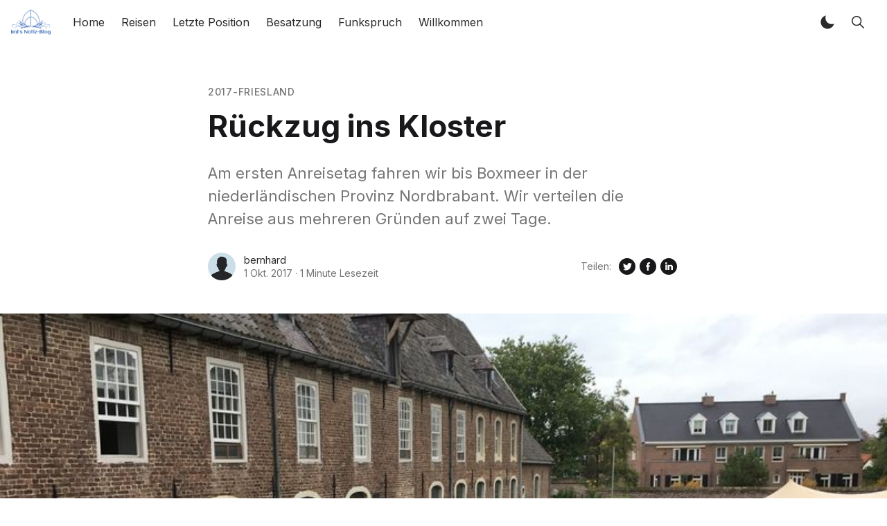

--- FILE ---
content_type: text/html; charset=utf-8
request_url: https://www.imicloud.ch/2017-friesland/ruckzug-ins-kloster/
body_size: 12495
content:
<!DOCTYPE html>
<!--
    Design by:
    ——————————
        GODO FREDO
        ✉ https://godofredo.ninja
        ✎ @GodoFredoNinja
        ✈ Lima - Perú
-->
<html lang="de">
<head>
    <meta charset="utf-8" />
    <meta http-equiv="X-UA-Compatible" content="IE=edge" />

    <title>Rückzug ins Kloster</title>

    <meta name="HandheldFriendly" content="True" />
    <meta name="viewport" content="width=device-width, initial-scale=1">

    <script>
        if (localStorage.theme === 'dark' || (!('theme' in localStorage) && window.matchMedia('(prefers-color-scheme: dark)').matches)) {
            document.querySelector('html').classList.add('dark');
        } else {
            document.querySelector('html').classList.remove('dark');
        }
    </script>

    <link rel="preload" href="https://fonts.googleapis.com/css2?family=Inter:wght@400;500;600;700&family=PT+Serif:ital,wght@0,400;0,700;1,400&display=swap" as="style" onload="this.onload=null;this.rel='stylesheet'"/>
    <noscript><link rel="preconnect" href="https://fonts.gstatic.com"><link href="https://fonts.googleapis.com/css2?family=Inter:wght@400;500;600;700&family=PT+Serif:ital,wght@0,400;0,700;1,400&display=swap" rel="stylesheet"></noscript>

    <link rel="stylesheet" type="text/css" href="/assets/styles/main.css?v=ead9838d0b"/>

    <meta name="description" content="Am ersten Anreisetag fahren wir bis Boxmeer in der niederländischen Provinz Nordbrabant. Wir verteilen die Anreise aus mehreren Gründen auf zwei Tage.">
    <link rel="icon" href="https://www.imicloud.ch/content/images/size/w256h256/2022/05/apple-icon-1.png" type="image/png">
    <link rel="canonical" href="https://www.imicloud.ch/2017-friesland/ruckzug-ins-kloster/">
    <meta name="referrer" content="no-referrer-when-downgrade">
    
    <meta property="og:site_name" content="Imis Notizblog">
    <meta property="og:type" content="article">
    <meta property="og:title" content="Rückzug ins Kloster">
    <meta property="og:description" content="Am ersten Anreisetag fahren wir bis Boxmeer in der niederländischen Provinz Nordbrabant. Wir verteilen die Anreise aus mehreren Gründen auf zwei Tage.">
    <meta property="og:url" content="https://www.imicloud.ch/2017-friesland/ruckzug-ins-kloster/">
    <meta property="og:image" content="https://www.imicloud.ch/content/images/2022/04/kloster-1--1.jpg">
    <meta property="article:published_time" content="2017-09-30T22:00:00.000Z">
    <meta property="article:modified_time" content="2023-11-07T13:21:19.000Z">
    <meta property="article:tag" content="2017-Friesland">
    
    <meta name="twitter:card" content="summary_large_image">
    <meta name="twitter:title" content="Rückzug ins Kloster">
    <meta name="twitter:description" content="Am ersten Anreisetag fahren wir bis Boxmeer in der niederländischen Provinz Nordbrabant. Wir verteilen die Anreise aus mehreren Gründen auf zwei Tage.">
    <meta name="twitter:url" content="https://www.imicloud.ch/2017-friesland/ruckzug-ins-kloster/">
    <meta name="twitter:image" content="https://www.imicloud.ch/content/images/2022/04/kloster-1--1.jpg">
    <meta name="twitter:label1" content="Written by">
    <meta name="twitter:data1" content="bernhard">
    <meta name="twitter:label2" content="Filed under">
    <meta name="twitter:data2" content="2017-Friesland">
    <meta property="og:image:width" content="799">
    <meta property="og:image:height" content="300">
    
    <script type="application/ld+json">
{
    "@context": "https://schema.org",
    "@type": "Article",
    "publisher": {
        "@type": "Organization",
        "name": "Imis Notizblog",
        "url": "https://www.imicloud.ch/",
        "logo": {
            "@type": "ImageObject",
            "url": "https://www.imicloud.ch/content/images/2022/04/logo-imis-notizblog-1.png"
        }
    },
    "author": {
        "@type": "Person",
        "name": "bernhard",
        "url": "https://www.imicloud.ch/author/bernhard/",
        "sameAs": []
    },
    "headline": "Rückzug ins Kloster",
    "url": "https://www.imicloud.ch/2017-friesland/ruckzug-ins-kloster/",
    "datePublished": "2017-09-30T22:00:00.000Z",
    "dateModified": "2023-11-07T13:21:19.000Z",
    "image": {
        "@type": "ImageObject",
        "url": "https://www.imicloud.ch/content/images/2022/04/kloster-1--1.jpg",
        "width": 799,
        "height": 300
    },
    "keywords": "2017-Friesland",
    "description": "Am ersten Anreisetag fahren wir bis Boxmeer in der niederländischen Provinz Nordbrabant. Wir verteilen die Anreise aus mehreren Gründen auf zwei Tage.",
    "mainEntityOfPage": "https://www.imicloud.ch/2017-friesland/ruckzug-ins-kloster/"
}
    </script>

    <meta name="generator" content="Ghost 6.8">
    <link rel="alternate" type="application/rss+xml" title="Imis Notizblog" href="">
    
    <script defer src="https://cdn.jsdelivr.net/ghost/sodo-search@~1.8/umd/sodo-search.min.js" data-key="54d33f7f8b7c85e05b95a98f6e" data-styles="https://cdn.jsdelivr.net/ghost/sodo-search@~1.8/umd/main.css" data-sodo-search="https://www.imicloud.ch/" data-locale="de" crossorigin="anonymous"></script>
    
    <link href="https://www.imicloud.ch/webmentions/receive/" rel="webmention">
    <script defer src="/public/cards.min.js?v=ead9838d0b"></script><style>:root {--ghost-accent-color: #4372ba;}</style>
    <link rel="stylesheet" type="text/css" href="/public/cards.min.css?v=ead9838d0b">

    
</head>
<body class="is-article is-article-full">
    <div class="simply-viewport flex flex-col justify-start">
        <header class="header js-header h-16 w-full text-sm flex items-center sticky top-0 z-20">
    <div class="header-wrap mx-auto flex items-center flex-auto px-4 w-full max-w-extreme">
        <div class="header-left mr-5 flex flex-none items-center">
            <a href="https://www.imicloud.ch"
                class="header-logo inline-block leading-none godo-tracking"
                data-event-category="Header"
                data-event-action="Logo"
                data-event-label="Click"
                data-event-non-interaction="true">
                    <img src="/content/images/size/w600/2022/04/logo-imis-notizblog-1.png" class="header-logo-img max-h-9 logo-default" alt="Imis Notizblog" width="115" height="30"/>
            </a>
        </div>

                

<nav class="header-center mainMenu relative flex items-center pr-5 grow overflow-auto lg:overflow-visible">
    <ul itemscope
        itemtype="http://www.schema.org/SiteNavigationElement"
        class="nav hidden lg:flex whitespace-nowrap">

        <li itemprop="name">
            <a itemprop="url"
                href="https://www.imicloud.ch/"
                class="mainMenu-link godo-tracking h-16 flex items-center p-3 text-base text-header-link hover:text-primary"
                data-event-category="Header"
                data-event-action="Menu"
                data-event-label="Home"
                data-event-non-interaction="true">
                Home
            </a>
        </li>
        <li itemprop="name">
            <a itemprop="url"
                href="https://www.imicloud.ch/reisen/"
                class="mainMenu-link godo-tracking h-16 flex items-center p-3 text-base text-header-link hover:text-primary"
                data-event-category="Header"
                data-event-action="Menu"
                data-event-label="Reisen"
                data-event-non-interaction="true">
                Reisen
            </a>
        </li>
        <li itemprop="name">
            <a itemprop="url"
                href="https://www.imicloud.ch/aktuelle-position/"
                class="mainMenu-link godo-tracking h-16 flex items-center p-3 text-base text-header-link hover:text-primary"
                data-event-category="Header"
                data-event-action="Menu"
                data-event-label="Letzte Position"
                data-event-non-interaction="true">
                Letzte Position
            </a>
        </li>
        <li itemprop="name">
            <a itemprop="url"
                href="https://www.imicloud.ch/besatzung/"
                class="mainMenu-link godo-tracking h-16 flex items-center p-3 text-base text-header-link hover:text-primary"
                data-event-category="Header"
                data-event-action="Menu"
                data-event-label="Besatzung"
                data-event-non-interaction="true">
                Besatzung
            </a>
        </li>
        <li itemprop="name">
            <a itemprop="url"
                href="https://www.imicloud.ch/funkspruch/"
                class="mainMenu-link godo-tracking h-16 flex items-center p-3 text-base text-header-link hover:text-primary"
                data-event-category="Header"
                data-event-action="Menu"
                data-event-label="Funkspruch"
                data-event-non-interaction="true">
                Funkspruch
            </a>
        </li>
        <li itemprop="name">
            <a itemprop="url"
                href="https://www.imicloud.ch/willkommen/"
                class="mainMenu-link godo-tracking h-16 flex items-center p-3 text-base text-header-link hover:text-primary"
                data-event-category="Header"
                data-event-action="Menu"
                data-event-label="Willkommen"
                data-event-non-interaction="true">
                Willkommen
            </a>
        </li>


    </ul>
</nav>



        <div class="header-right flex-none flex justify-end items-center">
            <a role="button" class="js-dark-mode button is-white items-center mr-2" aria-label="Dark and Light Mode">
                <svg class="icon icon--moon m-0" style="margin-right:calc(-0.5em - 1px)"><use xlink:href="#icon-moon"></use></svg>
                <svg class="icon icon--sunny m-0 hidden" style="margin-left:calc(-0.5em - 1px)"><use xlink:href="#icon-sunny"></use></svg>
            </a>

            <a href="#/search"
                role="button"
                aria-label="Toggle Search"
                class="godo-tracking button is-white mr-2"
                aria-haspopup="true"
                data-event-category="Header"
                data-event-action="Search"
                data-event-label="Click"
                data-event-non-interaction="true"
                data-ghost-search>
                <svg class="icon icon--search"><use xlink:href="#icon-search"></use></svg>
            </a>

            

            <a href="javascript:;" role="button" aria-label="Show Navigation Menu" class="js-menu-toggle menu-burger button is-white relative lg:hidden"><span></span><span></span><span></span></a>
        </div>
    </div>
</header>

<div class="nav-mob fixed inset-0 pt-16 header-bg h-screen z-10 w-full text-center overflow-y-auto lg:hidden">
    <div class="nav-mob-wrap absolute inset-0 top-16 pt-5 flex flex-col">

        


        <div class="py-4 flex-auto">

<ul>
    <li>
        <a href="https://www.imicloud.ch/" class="block px-5 py-2 font-medium text-22 leading-tight">Home</a>
    </li>
    <li>
        <a href="https://www.imicloud.ch/reisen/" class="block px-5 py-2 font-medium text-22 leading-tight">Reisen</a>
    </li>
    <li>
        <a href="https://www.imicloud.ch/aktuelle-position/" class="block px-5 py-2 font-medium text-22 leading-tight">Letzte Position</a>
    </li>
    <li>
        <a href="https://www.imicloud.ch/besatzung/" class="block px-5 py-2 font-medium text-22 leading-tight">Besatzung</a>
    </li>
    <li>
        <a href="https://www.imicloud.ch/funkspruch/" class="block px-5 py-2 font-medium text-22 leading-tight">Funkspruch</a>
    </li>
    <li>
        <a href="https://www.imicloud.ch/willkommen/" class="block px-5 py-2 font-medium text-22 leading-tight">Willkommen</a>
    </li>
</ul>

</div>

        <div class="js-social-media social-media nav-mob-social-media social-media is-inline py-4">

</div>    </div>
</div>

        

        <main class="simply-main relative min-h-lg">



<article class="post py-vmin8 relative">
    <header class="post-header godo-canvas">
        <div class="mb-3 text-gray-500 tracking-wider text-sm font-medium">
    <a class="uppercase hover:underline" href="/2017-friesland/">2017-Friesland</a>
</div>

<h1 class="post-title text-32 md:text-4xl lg:text-44 text-title leading-tight">Rückzug ins Kloster</h1>
<p class="post-excerpt mt-6 text-22 text-gray-500">Am ersten Anreisetag fahren wir bis Boxmeer in der niederländischen Provinz Nordbrabant. Wir verteilen die Anreise aus mehreren Gründen auf zwei Tage.</p>

<div class="flex flex-col md:flex-row mt-8">
    <div class="hh flex items-center flex-auto relative leading-snug z-4">

    <ul class="flex flex-wrap flex-none mr-3 -space-x-2">
        <li>
            <a href="/author/bernhard/" title="Go to the profile of bernhard">
                <img class="object-cover rounded-full h-10 w-10"
                    src="/assets/images/avatar.png?v=ead9838d0b"
                    alt="Go to the profile of  bernhard"
                    width="36"
                    height="36"
                />
            </a>
        </li>
    </ul>

    <div class="flex-auto overflow-hidden">
        <div class="hh-author-name text-sm truncate">
        <a href="/author/bernhard/">bernhard</a>
        </div>

        <div class="hh-date flex items-center text-gray-500 text-sm">
    <time class="datetime capitalize" datetime="2017-10-01" title="Updated 7 Nov. 2023">1 Okt. 2017</time>
    <span class="bull mx-1">·</span>
    <span class="readingTime cursor-default" title="1 Minute Lesezeit">1 Minute Lesezeit</span>
    
</div>    </div>
</div>
    <aside class="text-title flex items-center flex-none order-first mb-6 md:mb-0 md:order-none">
    <span class="share-label text-gray-500 text-sm mr-2">Teilen:</span>
    <a href="https://twitter.com/share?text=R%C3%BCckzug%20ins%20Kloster&amp;url=https://www.imicloud.ch/2017-friesland/ruckzug-ins-kloster/"
        target="_blank"
        rel="noopener noreferrer"
        class="godo-tracking"
        title="Teilen auf Twitter"
        aria-label="Teilen auf Twitter"
        data-event-category="Article"
        data-event-action="Share"
        data-event-label="Header - Twitter"
        data-event-non-interaction="true">
        <svg width="30" height="30" class="fill-current"><path fill-rule="evenodd" clip-rule="evenodd" d="M15 27a12 12 0 1 0 0-24 12 12 0 0 0 0 24zm4.95-16.17a2.67 2.67 0 0 0-4.6 1.84c0 .2.03.41.05.62a7.6 7.6 0 0 1-5.49-2.82 3 3 0 0 0-.38 1.34c.02.94.49 1.76 1.2 2.23a2.53 2.53 0 0 1-1.2-.33v.04c0 1.28.92 2.36 2.14 2.62-.23.05-.46.08-.71.1l-.21-.02-.27-.03a2.68 2.68 0 0 0 2.48 1.86A5.64 5.64 0 0 1 9 19.38a7.62 7.62 0 0 0 4.1 1.19c4.9 0 7.58-4.07 7.57-7.58v-.39c.52-.36.97-.83 1.33-1.38-.48.23-1 .37-1.53.43.56-.33.96-.86 1.15-1.48-.5.31-1.07.53-1.67.66z"/></svg>
    </a>
    <a href="https://www.facebook.com/sharer/sharer.php?u=https://www.imicloud.ch/2017-friesland/ruckzug-ins-kloster/"
        target="_blank"
        rel="noopener noreferrer"
        class="godo-tracking"
        title="Teilen auf Facebook"
        aria-label="Teilen auf Facebook"
        data-event-category="Article"
        data-event-action="Share"
        data-event-label="Header - Facebook"
        data-event-non-interaction="true">
        <svg width="30" height="30" viewBox="0 0 30 30" class="fill-current"><path fill-rule="evenodd" clip-rule="evenodd" d="M15 27a12 12 0 1 0 0-24 12 12 0 0 0 0 24zm-1.23-6.03V15.6H12v-2.15h1.77v-1.6C13.77 10 14.85 9 16.42 9c.75 0 1.4.06 1.58.08v1.93h-1.09c-.85 0-1.02.43-1.02 1.05v1.38h2.04l-.27 2.15H15.9V21l-2.13-.03z"/></svg>
    </a>
    <a href="https://www.linkedin.com/shareArticle?mini=true&url=https://www.imicloud.ch/2017-friesland/ruckzug-ins-kloster/&amp;title=R%C3%BCckzug%20ins%20Kloster"
        target="_blank"
        rel="noopener noreferrer"
        class="godo-tracking"
        title="Teilen auf Linkedin"
        aria-label="Teilen auf Linkedin"
        data-event-category="Article"
        data-event-action="Linkedin"
        data-event-label="Header - Linkedin"
        data-event-non-interaction="true">
        <svg width="30" height="30" class="fill-current"><path fill-rule="evenodd" clip-rule="evenodd" d="M27 15a12 12 0 1 1-24 0 12 12 0 0 1 24 0zm-14.61 5v-7.42h-2.26V20h2.26zm-1.13-8.44c.79 0 1.28-.57 1.28-1.28-.02-.73-.5-1.28-1.26-1.28-.78 0-1.28.55-1.28 1.28 0 .71.49 1.28 1.25 1.28h.01zM15.88 20h-2.5s.04-6.5 0-7.17h2.5v1.02l-.02.02h.02v-.02a2.5 2.5 0 0 1 2.25-1.18c1.64 0 2.87 1.02 2.87 3.22V20h-2.5v-3.83c0-.97-.36-1.62-1.26-1.62-.69 0-1.1.44-1.28.87-.06.15-.08.36-.08.58v4z"/></svg>
    </a>

    <a href="whatsapp://send?text=https://www.imicloud.ch/2017-friesland/ruckzug-ins-kloster/"
        target="_blank"
        rel="noopener noreferrer"
        class="godo-tracking md:hidden"
        aria-label="Teilen auf WhatSapp"
        data-event-category="Article"
        data-event-action="Share"
        data-event-label="Header - Whatsapp"
        data-event-non-interaction="true">
        <svg width="24" height="24" class="fill-current" viewBox="0 0 24 24"><path d="M19.077,4.928C17.191,3.041,14.683,2.001,12.011,2c-5.506,0-9.987,4.479-9.989,9.985 c-0.001,1.76,0.459,3.478,1.333,4.992L2,22l5.233-1.237c1.459,0.796,3.101,1.215,4.773,1.216h0.004 c5.505,0,9.986-4.48,9.989-9.985C22.001,9.325,20.963,6.816,19.077,4.928z M16.898,15.554c-0.208,0.583-1.227,1.145-1.685,1.186 c-0.458,0.042-0.887,0.207-2.995-0.624c-2.537-1-4.139-3.601-4.263-3.767c-0.125-0.167-1.019-1.353-1.019-2.581 S7.581,7.936,7.81,7.687c0.229-0.25,0.499-0.312,0.666-0.312c0.166,0,0.333,0,0.478,0.006c0.178,0.007,0.375,0.016,0.562,0.431 c0.222,0.494,0.707,1.728,0.769,1.853s0.104,0.271,0.021,0.437s-0.125,0.27-0.249,0.416c-0.125,0.146-0.262,0.325-0.374,0.437 c-0.125,0.124-0.255,0.26-0.11,0.509c0.146,0.25,0.646,1.067,1.388,1.728c0.954,0.85,1.757,1.113,2.007,1.239 c0.25,0.125,0.395,0.104,0.541-0.063c0.146-0.166,0.624-0.728,0.79-0.978s0.333-0.208,0.562-0.125s1.456,0.687,1.705,0.812 c0.25,0.125,0.416,0.187,0.478,0.291C17.106,14.471,17.106,14.971,16.898,15.554z"/></svg>
    </a>
</aside>
</div>

        <figure class="post-image block mx-auto mt-12 w-full kg-width-full">
            <img class="mx-auto w-full simply-zoom"
                srcset="/content/images/size/w300/2022/04/kloster-1--1.jpg 300w,
                        /content/images/size/w600/2022/04/kloster-1--1.jpg 600w,
                        /content/images/size/w1000/2022/04/kloster-1--1.jpg 1000w,
                        /content/images/size/w2000/2022/04/kloster-1--1.jpg 2000w"
                sizes="(max-width: 400px) 300px,(max-width: 730px) 600px, (max-width: 1600px) 100vw"
                src="/content/images/size/w2000/2022/04/kloster-1--1.jpg"
                width="1200"
                height="628"
                alt="Rückzug ins Kloster"
            />

            <figcaption class="post-figcaption"><span style="white-space: pre-wrap;">Kloster Elsendael in Boxmeer</span></figcaption>
        </figure>
    </header>

    <section id="post-body" class="post-body godo-canvas mx-auto relative font-serif"><p>Am ersten Anreisetag fahren wir bis Boxmeer in der niederländischen Provinz Nordbrabant. Wir verteilen die Anreise aus mehreren Gründen auf zwei Tage. Da wir am 02. Oktober 2017 bereits um 15.00 Uhr bei der Jachtvermietung Hofstra sein wollen, um das Boot zu übernehmen und die Fahrstunden zu absolvieren, wäre eine Anfahrt am gleichen Tag zu stressig. In unseren Ferien soll vieles aufkommen, nur keine Hektik.<br>
Um es vorweg zu nehmen: Wir bereuen den Entscheid nicht. Der Zwischenhalt in Boxmeer mit Übernachtung in einem ehemaligen Kloster erweist sich als wunderbarer Einstieg in das Abenteuer Niederlande. Wir bekommen im <a href="http://https//www.hotelkloosterelsendael.nl/?ref=imicloud.ch">Hotel Klooster Elsendael</a> zwei rustikale Zimmer - ehemalige Nonnengemächer - zugewiesen. Ein schönes gedecktes Atrium lädt zu Kaffee und Kuchen ein. Der Rest des Klosters kann besichtigt werden. Die ehemaligen Räume wurden zu Zimmern, Tagungsräumen und einem Restaurant ausgebaut. Sogar die ehemalige Kapelle kann für Tagungen und Konferenzen genutzt werden. Beim Umbau und der Renovation wurde penibel darauf geachtet, den Charakter und das Erscheinungsbild des Klosters beizubehalten. Es ist ein vorbildliches Beispiel für das Gleichgewicht zwischen Umnutzung und Erhaltung der historischen Ursprünglichkeit.</p>
<figure class="kg-card kg-image-card kg-card-hascaption"><img src="https://www.imicloud.ch/content/images/2022/04/klosterkapelle-elsendael-1-.jpg" class="kg-image" alt="" loading="lazy" width="800" height="600" srcset="https://www.imicloud.ch/content/images/size/w600/2022/04/klosterkapelle-elsendael-1-.jpg 600w, https://www.imicloud.ch/content/images/2022/04/klosterkapelle-elsendael-1-.jpg 800w" sizes="(min-width: 720px) 720px"><figcaption><span style="white-space: pre-wrap;">Meeting im Klosterraum</span></figcaption></figure><p>Nach der Klosterbesichtigung spazieren wir ins Städtchen, um uns erstmals in einem niederländischen Restaurant zu verpflegen. Wir werden nicht enttäuscht. Zu moderaten Preisen geniessen wir in der <a href="https://www.brasseriedebock.nl/?ref=imicloud.ch">Brasserie De Bock</a> ein feines Nachtessen mit sehr freundliches Bedienung.</p>
</section>


<footer class="post-footer godo-canvas pt-10">
    <div class="post-tags mb-8">
    <div class="buttons">
        <a href="https://www.imicloud.ch/2017-friesland/"
            title="2017-Friesland"
            class="button is-light font-medium text-sm capitalize godo-tracking"
            data-event-category="Article"
            data-event-action="Tags"
            data-event-label="2017-Friesland"
            data-event-non-interaction="true">2017-Friesland</a>
    </div>
</div>

    <aside class="text-title flex items-center flex-none md:justify-end ">
    <span class="share-label text-gray-500 text-sm mr-2">Teilen:</span>
    <a href="https://twitter.com/share?text=R%C3%BCckzug%20ins%20Kloster&amp;url=https://www.imicloud.ch/2017-friesland/ruckzug-ins-kloster/"
        target="_blank"
        rel="noopener noreferrer"
        class="godo-tracking"
        title="Teilen auf Twitter"
        aria-label="Teilen auf Twitter"
        data-event-category="Article"
        data-event-action="Share"
        data-event-label="Footer - Twitter"
        data-event-non-interaction="true">
        <svg width="30" height="30" class="fill-current"><path fill-rule="evenodd" clip-rule="evenodd" d="M15 27a12 12 0 1 0 0-24 12 12 0 0 0 0 24zm4.95-16.17a2.67 2.67 0 0 0-4.6 1.84c0 .2.03.41.05.62a7.6 7.6 0 0 1-5.49-2.82 3 3 0 0 0-.38 1.34c.02.94.49 1.76 1.2 2.23a2.53 2.53 0 0 1-1.2-.33v.04c0 1.28.92 2.36 2.14 2.62-.23.05-.46.08-.71.1l-.21-.02-.27-.03a2.68 2.68 0 0 0 2.48 1.86A5.64 5.64 0 0 1 9 19.38a7.62 7.62 0 0 0 4.1 1.19c4.9 0 7.58-4.07 7.57-7.58v-.39c.52-.36.97-.83 1.33-1.38-.48.23-1 .37-1.53.43.56-.33.96-.86 1.15-1.48-.5.31-1.07.53-1.67.66z"/></svg>
    </a>
    <a href="https://www.facebook.com/sharer/sharer.php?u=https://www.imicloud.ch/2017-friesland/ruckzug-ins-kloster/"
        target="_blank"
        rel="noopener noreferrer"
        class="godo-tracking"
        title="Teilen auf Facebook"
        aria-label="Teilen auf Facebook"
        data-event-category="Article"
        data-event-action="Share"
        data-event-label="Footer - Facebook"
        data-event-non-interaction="true">
        <svg width="30" height="30" viewBox="0 0 30 30" class="fill-current"><path fill-rule="evenodd" clip-rule="evenodd" d="M15 27a12 12 0 1 0 0-24 12 12 0 0 0 0 24zm-1.23-6.03V15.6H12v-2.15h1.77v-1.6C13.77 10 14.85 9 16.42 9c.75 0 1.4.06 1.58.08v1.93h-1.09c-.85 0-1.02.43-1.02 1.05v1.38h2.04l-.27 2.15H15.9V21l-2.13-.03z"/></svg>
    </a>
    <a href="https://www.linkedin.com/shareArticle?mini=true&url=https://www.imicloud.ch/2017-friesland/ruckzug-ins-kloster/&amp;title=R%C3%BCckzug%20ins%20Kloster"
        target="_blank"
        rel="noopener noreferrer"
        class="godo-tracking"
        title="Teilen auf Linkedin"
        aria-label="Teilen auf Linkedin"
        data-event-category="Article"
        data-event-action="Linkedin"
        data-event-label="Footer - Linkedin"
        data-event-non-interaction="true">
        <svg width="30" height="30" class="fill-current"><path fill-rule="evenodd" clip-rule="evenodd" d="M27 15a12 12 0 1 1-24 0 12 12 0 0 1 24 0zm-14.61 5v-7.42h-2.26V20h2.26zm-1.13-8.44c.79 0 1.28-.57 1.28-1.28-.02-.73-.5-1.28-1.26-1.28-.78 0-1.28.55-1.28 1.28 0 .71.49 1.28 1.25 1.28h.01zM15.88 20h-2.5s.04-6.5 0-7.17h2.5v1.02l-.02.02h.02v-.02a2.5 2.5 0 0 1 2.25-1.18c1.64 0 2.87 1.02 2.87 3.22V20h-2.5v-3.83c0-.97-.36-1.62-1.26-1.62-.69 0-1.1.44-1.28.87-.06.15-.08.36-.08.58v4z"/></svg>
    </a>

    <a href="whatsapp://send?text=https://www.imicloud.ch/2017-friesland/ruckzug-ins-kloster/"
        target="_blank"
        rel="noopener noreferrer"
        class="godo-tracking md:hidden"
        aria-label="Teilen auf WhatSapp"
        data-event-category="Article"
        data-event-action="Share"
        data-event-label="Footer - Whatsapp"
        data-event-non-interaction="true">
        <svg width="24" height="24" class="fill-current" viewBox="0 0 24 24"><path d="M19.077,4.928C17.191,3.041,14.683,2.001,12.011,2c-5.506,0-9.987,4.479-9.989,9.985 c-0.001,1.76,0.459,3.478,1.333,4.992L2,22l5.233-1.237c1.459,0.796,3.101,1.215,4.773,1.216h0.004 c5.505,0,9.986-4.48,9.989-9.985C22.001,9.325,20.963,6.816,19.077,4.928z M16.898,15.554c-0.208,0.583-1.227,1.145-1.685,1.186 c-0.458,0.042-0.887,0.207-2.995-0.624c-2.537-1-4.139-3.601-4.263-3.767c-0.125-0.167-1.019-1.353-1.019-2.581 S7.581,7.936,7.81,7.687c0.229-0.25,0.499-0.312,0.666-0.312c0.166,0,0.333,0,0.478,0.006c0.178,0.007,0.375,0.016,0.562,0.431 c0.222,0.494,0.707,1.728,0.769,1.853s0.104,0.271,0.021,0.437s-0.125,0.27-0.249,0.416c-0.125,0.146-0.262,0.325-0.374,0.437 c-0.125,0.124-0.255,0.26-0.11,0.509c0.146,0.25,0.646,1.067,1.388,1.728c0.954,0.85,1.757,1.113,2.007,1.239 c0.25,0.125,0.395,0.104,0.541-0.063c0.146-0.166,0.624-0.728,0.79-0.978s0.333-0.208,0.562-0.125s1.456,0.687,1.705,0.812 c0.25,0.125,0.416,0.187,0.478,0.291C17.106,14.471,17.106,14.971,16.898,15.554z"/></svg>
    </a>
</aside>

    
    <div class="prev-next pb-8">
        <hr class="my-10">
            <div class="flex relative godo-tracking mb-8"
    data-event-category="Article"
    data-event-action="Vorheriger Artikel"
    data-event-label="https://www.imicloud.ch/2017-friesland/test/"
    data-event-non-interaction="true">

    <a href="/2017-friesland/test/" class="prev-next-image-link relative w-4/12 bg-gray-200 flex-none border border-gray-100" aria-label="Herbstferien auf Neuland">
        <img class="rounded inset-image blur-up lazyload"
            src="[data-uri]"
            data-src="/content/images/size/w300/2022/04/zugbruecke-woudsend-1-.jpg" alt="Blick auf die geöffnete Zugbrücke von Woudsend"/>
    </a>

    <a href="/2017-friesland/test/" class="prev-next-body pl-6 flex-auto">
        <div class="text-sm leading-none text-gray-500 mb-3 font-medium">Vorheriger Artikel</div>
        <h2 class="prev-next-title text-title mb-3 text-xl md:text-22 line-clamp-2">Herbstferien auf Neuland</h2>
        <p class="prev-next-excerpt text-base text-gray-500 line-clamp-2 leading-snug">In doppelter Hinsicht haben wir uns entschlossen, in den Herbstferien 2017 Neuland zu betreten.</p>
    </a>
</div>
            <div class="flex relative godo-tracking "
    data-event-category="Article"
    data-event-action="Nächster Artikel"
    data-event-label="https://www.imicloud.ch/2017-friesland/fahrstunde-in-friesland/"
    data-event-non-interaction="true">

    <a href="/2017-friesland/fahrstunde-in-friesland/" class="prev-next-image-link relative w-4/12 bg-gray-200 flex-none border border-gray-100" aria-label="Fahrstunde in Friesland">
        <img class="rounded inset-image blur-up lazyload"
            src="[data-uri]"
            data-src="/content/images/size/w300/2022/04/yachtverhuur-hofstra-1--1.jpg" alt="Fahrstunde in Friesland"/>
    </a>

    <a href="/2017-friesland/fahrstunde-in-friesland/" class="prev-next-body pl-6 flex-auto">
        <div class="text-sm leading-none text-gray-500 mb-3 font-medium">Nächster Artikel</div>
        <h2 class="prev-next-title text-title mb-3 text-xl md:text-22 line-clamp-2">Fahrstunde in Friesland</h2>
        <p class="prev-next-excerpt text-base text-gray-500 line-clamp-2 leading-snug">Der heutige Tag darf mit Fug und Recht als einer der ereignisreichsten unserer Reise bezeichnet werden. Wir machen Bekanntschaft mit zwei gemütlichen Friesen, mit einer</p>
    </a>
</div>    </div>
</footer>

</article>


<div class="post-related bg-gray-150 py-10">
    <div class="container mx-auto">
        <div class="max-w-1100 mx-auto grid md:grid-cols-2 lg:grid-cols-3 gap-6">
            <h3 class="text-title text-32 col-span-full mb-10 text-center">
                Verwandte <span class='text-primary'>Artikel</span>
            </h3>

                <div class="storySmall flex flex-col relative mb-4 w-full godo-tracking"
    data-event-category="Article"
    data-event-action="Related Posts"
    data-event-label="https://www.imicloud.ch/2017-friesland/heimreise-und-fazit/"
    data-event-non-interaction="true">

    <a href="/2017-friesland/heimreise-und-fazit/" class="storySmall-link flex flex-col grow">
        <img class="storySmall-img object-cover w-full h-48 blur-up lazyload"
            src="[data-uri]"
            data-srcset="/content/images/size/w100/2022/09/teaser-2017-4.jpg 100w,/content/images/size/w300/2022/09/teaser-2017-4.jpg 300w,/content/images/size/w600/2022/09/teaser-2017-4.jpg 600w"
            data-sizes="auto"
            width="350"
            height="192"
            alt="Heimreise und Fazit"
        />

        <div class="storySmall-inner py-4 flex flex-col justify-between grow">
            <h2 class="text-xl text-title leading-tight line-clamp-2 mb-2">Heimreise und Fazit</h2>

            <div class="hh-date flex items-center text-gray-500 text-sm">
    <time class="datetime capitalize" datetime="2017-10-12" title="Updated 7 Nov. 2023">12 Okt. 2017</time>
    <span class="bull mx-1">·</span>
    <span class="readingTime cursor-default" title="2 Minuten Lesezeit">2 Minuten Lesezeit</span>
    
</div>        </div>
    </a>

</div>                <div class="storySmall flex flex-col relative mb-4 w-full godo-tracking"
    data-event-category="Article"
    data-event-action="Related Posts"
    data-event-label="https://www.imicloud.ch/2017-friesland/zoo-rotterdam/"
    data-event-non-interaction="true">

    <a href="/2017-friesland/zoo-rotterdam/" class="storySmall-link flex flex-col grow">
        <img class="storySmall-img object-cover w-full h-48 blur-up lazyload"
            src="[data-uri]"
            data-srcset="/content/images/size/w100/2022/09/teaser-2017-3.jpg 100w,/content/images/size/w300/2022/09/teaser-2017-3.jpg 300w,/content/images/size/w600/2022/09/teaser-2017-3.jpg 600w"
            data-sizes="auto"
            width="350"
            height="192"
            alt="Zoo Rotterdam"
        />

        <div class="storySmall-inner py-4 flex flex-col justify-between grow">
            <h2 class="text-xl text-title leading-tight line-clamp-2 mb-2">Zoo Rotterdam</h2>

            <div class="hh-date flex items-center text-gray-500 text-sm">
    <time class="datetime capitalize" datetime="2017-10-11" title="Updated 7 Nov. 2023">11 Okt. 2017</time>
    <span class="bull mx-1">·</span>
    <span class="readingTime cursor-default" title="3 Minuten Lesezeit">3 Minuten Lesezeit</span>
    
</div>        </div>
    </a>

</div>                <div class="storySmall flex flex-col relative mb-4 w-full godo-tracking"
    data-event-category="Article"
    data-event-action="Related Posts"
    data-event-label="https://www.imicloud.ch/2017-friesland/we-love-amsterdam/"
    data-event-non-interaction="true">

    <a href="/2017-friesland/we-love-amsterdam/" class="storySmall-link flex flex-col grow">
        <img class="storySmall-img object-cover w-full h-48 blur-up lazyload"
            src="[data-uri]"
            data-srcset="/content/images/size/w100/2022/09/teaser-2017-2.jpg 100w,/content/images/size/w300/2022/09/teaser-2017-2.jpg 300w,/content/images/size/w600/2022/09/teaser-2017-2.jpg 600w"
            data-sizes="auto"
            width="350"
            height="192"
            alt="Amsterdamer Gracht"
        />

        <div class="storySmall-inner py-4 flex flex-col justify-between grow">
            <h2 class="text-xl text-title leading-tight line-clamp-2 mb-2">We love Amsterdam</h2>

            <div class="hh-date flex items-center text-gray-500 text-sm">
    <time class="datetime capitalize" datetime="2017-10-10" title="Updated 21 Sep. 2022">10 Okt. 2017</time>
    <span class="bull mx-1">·</span>
    <span class="readingTime cursor-default" title="2 Minuten Lesezeit">2 Minuten Lesezeit</span>
    
</div>        </div>
    </a>

</div>                <div class="storySmall flex flex-col relative mb-4 w-full godo-tracking"
    data-event-category="Article"
    data-event-action="Related Posts"
    data-event-label="https://www.imicloud.ch/2017-friesland/bootsabgabe-und-weiterreise/"
    data-event-non-interaction="true">

    <a href="/2017-friesland/bootsabgabe-und-weiterreise/" class="storySmall-link flex flex-col grow">
        <img class="storySmall-img object-cover w-full h-48 blur-up lazyload"
            src="[data-uri]"
            data-srcset="/content/images/size/w100/2022/09/teaser-2017-1.jpg 100w,/content/images/size/w300/2022/09/teaser-2017-1.jpg 300w,/content/images/size/w600/2022/09/teaser-2017-1.jpg 600w"
            data-sizes="auto"
            width="350"
            height="192"
            alt="Bootsabgabe und Weiterreise"
        />

        <div class="storySmall-inner py-4 flex flex-col justify-between grow">
            <h2 class="text-xl text-title leading-tight line-clamp-2 mb-2">Bootsabgabe und Weiterreise</h2>

            <div class="hh-date flex items-center text-gray-500 text-sm">
    <time class="datetime capitalize" datetime="2017-10-09" title="Updated 7 Nov. 2023">9 Okt. 2017</time>
    <span class="bull mx-1">·</span>
    <span class="readingTime cursor-default" title="3 Minuten Lesezeit">3 Minuten Lesezeit</span>
    
</div>        </div>
    </a>

</div>                <div class="storySmall flex flex-col relative mb-4 w-full godo-tracking"
    data-event-category="Article"
    data-event-action="Related Posts"
    data-event-label="https://www.imicloud.ch/2017-friesland/genussfahrt-zuruck-nach-grou/"
    data-event-non-interaction="true">

    <a href="/2017-friesland/genussfahrt-zuruck-nach-grou/" class="storySmall-link flex flex-col grow">
        <img class="storySmall-img object-cover w-full h-48 blur-up lazyload"
            src="[data-uri]"
            data-srcset="/content/images/size/w100/2022/04/ijsvogel-unterwegs-1-.jpg 100w,/content/images/size/w300/2022/04/ijsvogel-unterwegs-1-.jpg 300w,/content/images/size/w600/2022/04/ijsvogel-unterwegs-1-.jpg 600w"
            data-sizes="auto"
            width="350"
            height="192"
            alt="Genussfahrt zurück nach Grou"
        />

        <div class="storySmall-inner py-4 flex flex-col justify-between grow">
            <h2 class="text-xl text-title leading-tight line-clamp-2 mb-2">Genussfahrt zurück nach Grou</h2>

            <div class="hh-date flex items-center text-gray-500 text-sm">
    <time class="datetime capitalize" datetime="2017-10-08" title="Updated 7 Nov. 2023">8 Okt. 2017</time>
    <span class="bull mx-1">·</span>
    <span class="readingTime cursor-default" title="3 Minuten Lesezeit">3 Minuten Lesezeit</span>
    
</div>        </div>
    </a>

</div>                <div class="storySmall flex flex-col relative mb-4 w-full godo-tracking"
    data-event-category="Article"
    data-event-action="Related Posts"
    data-event-label="https://www.imicloud.ch/2017-friesland/ijsvogels-wilder-ritt/"
    data-event-non-interaction="true">

    <a href="/2017-friesland/ijsvogels-wilder-ritt/" class="storySmall-link flex flex-col grow">
        <img class="storySmall-img object-cover w-full h-48 blur-up lazyload"
            src="[data-uri]"
            data-srcset="/content/images/size/w100/2022/04/richtung-heegerrmeer-1-.jpg 100w,/content/images/size/w300/2022/04/richtung-heegerrmeer-1-.jpg 300w,/content/images/size/w600/2022/04/richtung-heegerrmeer-1-.jpg 600w"
            data-sizes="auto"
            width="350"
            height="192"
            alt="IJsvogels wilder Ritt"
        />

        <div class="storySmall-inner py-4 flex flex-col justify-between grow">
            <h2 class="text-xl text-title leading-tight line-clamp-2 mb-2">IJsvogels wilder Ritt</h2>

            <div class="hh-date flex items-center text-gray-500 text-sm">
    <time class="datetime capitalize" datetime="2017-10-07" title="Updated 7 Nov. 2023">7 Okt. 2017</time>
    <span class="bull mx-1">·</span>
    <span class="readingTime cursor-default" title="3 Minuten Lesezeit">3 Minuten Lesezeit</span>
    
</div>        </div>
    </a>

</div>        </div>
    </div>
</div>

</main>

        <footer class="footer-light py-10 lg:pt-16 text-center lg:text-left bg-gray-150">
    <div class="mx-auto max-w-extreme px-4">
        <div class="flex flex-col lg:flex-row justify-between">
            <div class="footer-copy text-sm order-3 mt-8 flex-none lg:text-left lg:order-none lg:mt-0">
                &copy; 2026 Imis Notizblog. All rights reserved.
                <div class="mt-2">
                    Design by <a href="https://godofredo.ninja/ghost-theme/simply/" class="hover:text-primary" title="Design Developer">@GodoFredoNinja</a>
                </div>
            </div>

            

            <div class="js-social-media social-media footer-social-media mt-8 flex-none lg:mt-0 is-inline">

</div>
        </div>

    </div>
</footer>

        

        
    </div>

    <div class="loadingBar top-0 fixed right-0 left-0 hidden"></div>

    <svg aria-hidden="true" style="position:absolute;width:0;height:0" xmlns="http://www.w3.org/2000/svg" overflow="hidden"><defs><symbol id="icon-link" viewBox="0 0 32 32"><path stroke-linejoin="round" stroke-linecap="round" stroke-width="2.25" d="M13 22H9a6 6 0 110-12h4m6 0h4a6 6 0 110 12h-4m-8.794-6H21.92"/></symbol><symbol id="icon-map" viewBox="0 0 32 32"><path stroke-linejoin="round" stroke-linecap="round" stroke-width="2" d="M28 4L4 15.009h12.5a.5.5 0 01.5.5V28z"/></symbol><symbol id="icon-checkmark" viewBox="0 0 27 32"><path d="M13.333 27.111c6.136 0 11.111-4.974 11.111-11.111S19.47 4.889 13.333 4.889C7.197 4.889 2.222 9.863 2.222 16s4.974 11.111 11.111 11.111zm0 2.222C5.969 29.333 0 23.364 0 16S5.969 2.667 13.333 2.667 26.666 8.636 26.666 16s-5.969 13.333-13.333 13.333zm-1.592-10.398l-4.289-4.287-1.571 1.573 5.861 5.857 9.421-9.443-1.573-1.569-7.849 7.868z"/></symbol><symbol id="icon-sunny" viewBox="0 0 32 32"><path d="M16 24.188a.963.963 0 00-.963.962v2.887a.963.963 0 001.925 0V25.15a.963.963 0 00-.963-.962zM16 3a.963.963 0 00-.963.962v2.887a.963.963 0 001.925 0V3.961a.963.963 0 00-.963-.962zM7.813 16a.963.963 0 00-.963-.963H3.962a.963.963 0 000 1.925H6.85a.963.963 0 00.963-.963zm20.225-.963h-2.887a.963.963 0 000 1.925h2.887a.963.963 0 000-1.926zM9.531 21.506c-.256 0-.5.1-.681.281l-2.044 2.044c-.181.181-.281.425-.281.681a.96.96 0 00.962.962c.256 0 .5-.1.681-.281l2.044-2.044a.966.966 0 000-1.363.96.96 0 00-.681-.281zm12.938-11.012c.256 0 .5-.1.681-.281l2.044-2.044c.181-.181.281-.425.281-.681a.96.96 0 00-.962-.962c-.256 0-.5.1-.681.281l-2.044 2.044c-.181.181-.281.425-.281.681a.96.96 0 00.962.962zm-14.3-3.688c-.181-.181-.425-.281-.681-.281a.96.96 0 00-.962.962c0 .256.1.5.281.681l2.044 2.044c.181.181.425.281.681.281a.96.96 0 00.962-.962c0-.256-.1-.5-.281-.681L8.169 6.806zM23.15 21.788c-.181-.181-.425-.281-.681-.281s-.5.1-.681.281a.966.966 0 000 1.363l2.044 2.044c.181.181.425.281.681.281a.96.96 0 00.962-.962c0-.256-.1-.5-.281-.681l-2.044-2.044zM16 10c-3.306 0-6 2.694-6 6s2.694 6 6 6 6-2.694 6-6-2.694-6-6-6z"/></symbol><symbol id="icon-moon" viewBox="0 0 32 32"><path d="M12.188 7.813c0-1.644.331-3.206.931-4.631-5.7 1.381-9.931 6.513-9.931 12.631 0 7.175 5.825 13 13 13 6.119 0 11.25-4.231 12.631-9.931-1.425.6-2.994.931-4.631.931-6.625 0-12-5.375-12-12z"/></symbol><symbol id="icon-arrow" viewBox="0 0 32 32"><path d="M5.313 17.336h16.232l-7.481 7.481 1.937 1.87 10.688-10.688L16.001 5.311l-1.87 1.87 7.414 7.481H5.313v2.672z"/></symbol><symbol id="icon-close" viewBox="0 0 32 32"><path d="M25.313 8.55l-1.862-1.862-7.45 7.45-7.45-7.45L6.689 8.55l7.45 7.45-7.45 7.45 1.862 1.862 7.45-7.45 7.45 7.45 1.862-1.862-7.45-7.45z"/></symbol><symbol id="icon-comments" viewBox="0 0 32 32"><path d="M26.938 20.038c0-.275.075-.538.206-.762.038-.069.087-.131.131-.194A10.132 10.132 0 0029 13.438C29.019 7.675 24.156 3 18.144 3 12.9 3 8.525 6.569 7.5 11.306c-.15.694-.231 1.4-.231 2.138 0 5.769 4.675 10.569 10.688 10.569.956 0 2.244-.288 2.95-.481s1.406-.45 1.587-.519a1.644 1.644 0 011.212.019l3.544 1.256s.15.063.244.063c.275 0 .5-.219.5-.5a.805.805 0 00-.031-.169l-1.025-3.644z"/><path d="M19.906 24.531c-.225.063-.512.131-.825.2-.656.137-1.494.281-2.125.281-6.012 0-10.688-4.8-10.688-10.569 0-.412.044-.938.094-1.338.037-.269.081-.537.144-.8.063-.281.138-.563.219-.838l-.5.444C4.175 13.698 3 16.249 3 18.905c0 1.831.531 3.594 1.55 5.125.144.219.225.387.2.5s-.744 3.875-.744 3.875a.499.499 0 00.169.481.51.51 0 00.319.113.43.43 0 00.181-.038l3.506-1.381a.972.972 0 01.356-.069s.15-.012.394.081c1.181.462 2.487.75 3.794.75 2.912 0 5.65-1.256 7.506-3.444 0 0 .2-.275.431-.6a9.69 9.69 0 01-.756.231z"/></symbol><symbol id="icon-star" viewBox="0 0 32 32"><path d="M28.938 12h-9.194L16.95 3.662c-.137-.406-.519-.663-.95-.663s-.813.256-.95.663L12.256 12H3c-.55 0-1 .45-1 1 0 .056.006.119.019.169.013.219.112.463.419.706L9.994 19.2l-2.9 8.431c-.144.406 0 .863.344 1.125.181.131.35.244.563.244.206 0 .45-.106.625-.225l7.375-5.256 7.375 5.256c.175.125.419.225.625.225.212 0 .381-.106.556-.244a.99.99 0 00.344-1.125l-2.9-8.431 7.494-5.375.181-.156c.163-.175.325-.412.325-.669 0-.55-.512-1-1.063-1z"/></symbol><symbol id="icon-search" viewBox="0 0 32 32"><path d="M27.719 26.262l-6.675-6.738a9.547 9.547 0 002.094-5.969c0-5.281-4.281-9.563-9.569-9.563S4 8.279 4 13.561s4.281 9.563 9.569 9.563c2.287 0 4.381-.8 6.031-2.137l6.631 6.694a1.025 1.025 0 001.45.038 1.034 1.034 0 00.038-1.456zm-14.15-5.193c-2.006 0-3.894-.781-5.313-2.2s-2.2-3.306-2.2-5.306c0-2.006.781-3.894 2.2-5.306 1.419-1.419 3.306-2.2 5.313-2.2s3.894.781 5.313 2.2a7.46 7.46 0 012.2 5.306 7.438 7.438 0 01-2.2 5.306 7.464 7.464 0 01-5.313 2.2z"/></symbol><symbol id="icon-send" viewBox="0 0 32 32"><path d="M27.244 4.056l-22.944 10a.526.526 0 00.019.956l6.206 3.506a1 1 0 001.144-.113l12.238-10.55c.081-.069.275-.2.35-.125.081.081-.044.269-.113.35L13.556 20.005a.997.997 0 00-.1 1.194l4.056 6.506c.2.394.769.387.95-.012L27.95 4.749a.526.526 0 00-.706-.694z"/></symbol><symbol id="icon-heart" viewBox="0 0 32 32"><path d="M22 3.5h-.063c-2.481 0-4.675 1.313-5.938 3.25-1.262-1.938-3.456-3.25-5.938-3.25h-.063c-3.869.038-7 3.181-7 7.063 0 2.313 1.013 5.594 2.987 8.294 3.763 5.144 10.012 9.644 10.012 9.644s6.25-4.5 10.012-9.644c1.975-2.7 2.988-5.981 2.988-8.294 0-3.881-3.131-7.025-7-7.063z"/></symbol><symbol id="icon-rss" viewBox="0 0 32 32"><path d="M7.494 21.006A3.499 3.499 0 004 24.494c0 1.925 1.569 3.475 3.494 3.475 1.931 0 3.494-1.556 3.494-3.475s-1.563-3.488-3.494-3.488z"/><path d="M4 12v4.994c3 0 5.881.887 8 3.006s3 4.994 3 8h5c0-8.744-7.25-16-16-16z"/><path d="M4 4v4.994c10.688 0 18.994 8.312 18.994 19.006H28C28 14.769 17.25 4 4 4z"/></symbol><symbol id="icon-arrow-forward" viewBox="0 0 32 32"><path d="M18.381 16l-7.944-7.938c-.588-.588-.588-1.537 0-2.119s1.537-.581 2.125 0l9 8.994c.569.569.581 1.481.044 2.069l-9.037 9.056c-.294.294-.681.438-1.063.438s-.769-.144-1.063-.438a1.493 1.493 0 010-2.119l7.938-7.944z"/></symbol><symbol id="icon-twitter" viewBox="0 0 32 32"><path d="M30.75 6.844c-1.087.481-2.25.806-3.475.956a6.079 6.079 0 002.663-3.35 12.02 12.02 0 01-3.844 1.469A6.044 6.044 0 0021.675 4a6.052 6.052 0 00-6.05 6.056c0 .475.05.938.156 1.381A17.147 17.147 0 013.306 5.106a6.068 6.068 0 001.881 8.088c-1-.025-1.938-.3-2.75-.756v.075a6.056 6.056 0 004.856 5.937 6.113 6.113 0 01-1.594.212c-.388 0-.769-.038-1.138-.113a6.06 6.06 0 005.656 4.206 12.132 12.132 0 01-8.963 2.507A16.91 16.91 0 0010.516 28c11.144 0 17.231-9.231 17.231-17.238 0-.262-.006-.525-.019-.781a12.325 12.325 0 003.019-3.138z"/></symbol><symbol id="icon-linkedin" viewBox="0 0 32 32"><path d="M26.075 4H6.05C4.956 4 4 4.787 4 5.869v20.069c0 1.087.956 2.056 2.05 2.056h20.019c1.1 0 1.925-.975 1.925-2.056V5.869C28 4.788 27.169 4 26.075 4zM11.438 24H8V13.312h3.438V24zm-1.6-12.312h-.025c-1.1 0-1.813-.819-1.813-1.844C8 8.8 8.731 8 9.856 8s1.813.794 1.838 1.844c0 1.025-.713 1.844-1.856 1.844zM24 24h-3.438v-5.844c0-1.4-.5-2.356-1.744-2.356-.95 0-1.512.644-1.762 1.269-.094.225-.119.531-.119.844V24h-3.438V13.312h3.438V14.8c.5-.713 1.281-1.738 3.1-1.738 2.256 0 3.962 1.488 3.962 4.694V24z"/></symbol><symbol id="icon-facebook" viewBox="0 0 32 32"><path d="M26.675 4H5.325C4.594 4 4 4.594 4 5.325v21.35C4 27.406 4.594 28 5.325 28H16v-9.5h-2.869V15H16v-2.588c0-3.1 2.15-4.787 4.919-4.787 1.325 0 2.75.1 3.081.144v3.237h-2.206c-1.506 0-1.794.713-1.794 1.762v2.231h3.587l-.469 3.5h-3.119v9.5h6.675c.731 0 1.325-.594 1.325-1.325V5.324c0-.731-.594-1.325-1.325-1.325z"/></symbol><symbol id="icon-github" viewBox="0 0 32 32"><path d="M16 2C8.269 2 2 8.431 2 16.356c0 6.344 4.013 11.719 9.575 13.619.088.019.162.025.238.025.519 0 .719-.381.719-.712 0-.344-.012-1.244-.019-2.444a6.387 6.387 0 01-1.412.169c-2.694 0-3.306-2.094-3.306-2.094-.638-1.656-1.556-2.1-1.556-2.1-1.219-.856-.006-.881.088-.881h.006c1.406.125 2.144 1.488 2.144 1.488.7 1.225 1.637 1.569 2.475 1.569.656 0 1.25-.212 1.6-.375.125-.925.488-1.556.887-1.919-3.106-.363-6.375-1.594-6.375-7.094 0-1.569.544-2.85 1.438-3.85-.144-.363-.625-1.825.137-3.8 0 0 .1-.031.313-.031.506 0 1.65.194 3.537 1.506a13.098 13.098 0 013.506-.481c1.188.006 2.387.162 3.506.481 1.887-1.313 3.031-1.506 3.538-1.506.212 0 .313.031.313.031.762 1.975.281 3.438.137 3.8.894 1.006 1.438 2.287 1.438 3.85 0 5.513-3.275 6.725-6.394 7.081.5.444.95 1.319.95 2.656 0 1.919-.019 3.469-.019 3.938 0 .337.194.719.712.719.075 0 .163-.006.25-.025 5.569-1.9 9.575-7.281 9.575-13.619 0-7.925-6.269-14.356-14-14.356z"/></symbol><symbol id="icon-instagram" viewBox="0 0 32 32"><path d="M21 6c1.325 0 2.581.525 3.531 1.469S26 9.675 26 11v10c0 1.325-.525 2.581-1.469 3.531S22.325 26 21 26H11c-1.325 0-2.581-.525-3.531-1.469S6 22.325 6 21V11c0-1.325.525-2.581 1.469-3.531S9.675 6 11 6h10zm0-2H11c-3.85 0-7 3.15-7 7v10c0 3.85 3.15 7 7 7h10c3.85 0 7-3.15 7-7V11c0-3.85-3.15-7-7-7z"/><path d="M22.5 11c-.831 0-1.5-.669-1.5-1.5S21.669 8 22.5 8a1.5 1.5 0 010 3zM16 12c2.206 0 4 1.794 4 4s-1.794 4-4 4-4-1.794-4-4 1.794-4 4-4zm0-2c-3.313 0-6 2.688-6 6s2.688 6 6 6 6-2.688 6-6-2.688-6-6-6z"/></symbol><symbol id="icon-youtube" viewBox="0 0 32 32"><path d="M31.788 9.3c0-2.813-2.069-5.075-4.625-5.075A227.074 227.074 0 0016.563 4h-1.125c-3.6 0-7.137.063-10.6.225C2.288 4.225.219 6.5.219 9.312A91.857 91.857 0 000 15.987c-.006 2.225.063 4.45.212 6.681 0 2.813 2.069 5.094 4.619 5.094 3.637.169 7.369.244 11.162.238 3.8.012 7.519-.063 11.162-.238 2.556 0 4.625-2.281 4.625-5.094a95.12 95.12 0 00.212-6.688 91.544 91.544 0 00-.206-6.681zm-18.85 12.819V9.838l9.063 6.137-9.063 6.144z"/></symbol><symbol id="icon-whatsapp" viewBox="0 0 32 32"><path d="M16.254 2C8.663 2 2.509 8.106 2.509 15.639c0 2.577.721 4.987 1.972 7.043L2 30l7.61-2.418a13.777 13.777 0 006.644 1.697C23.846 29.279 30 23.172 30 15.64S23.846 2.001 16.254 2.001zm6.835 18.819c-.323.802-1.786 1.533-2.431 1.567s-.663.5-4.178-1.027c-3.514-1.527-5.628-5.24-5.795-5.479s-1.361-1.94-1.297-3.653c.065-1.713 1.003-2.522 1.338-2.858s.718-.397.952-.401c.277-.005.456-.008.661-.001s.512-.043.778.665c.266.708.903 2.447.984 2.624s.132.383.006.611c-.126.228-.19.371-.373.568s-.386.44-.55.591c-.182.167-.373.348-.181.704s.853 1.522 1.861 2.484c1.295 1.236 2.412 1.646 2.756 1.832.345.188.55.167.764-.058.213-.225.915-.984 1.162-1.323s.479-.273.796-.146c.317.128 2.01 1.035 2.355 1.222s.575.283.657.431c.082.149.056.846-.267 1.647z"/></symbol><symbol id="icon-reddit" viewBox="0 0 28 28"><path d="M28 13.219A3.105 3.105 0 0126.297 16c.125.484.187.984.187 1.5 0 4.937-5.578 8.937-12.453 8.937-6.859 0-12.437-4-12.437-8.937 0-.5.063-1 .172-1.469A3.135 3.135 0 010 13.219a3.107 3.107 0 015.375-2.125c2.109-1.469 4.922-2.422 8.047-2.531L15.235.422a.547.547 0 01.641-.406l5.766 1.266a2.337 2.337 0 014.422 1.047 2.34 2.34 0 01-2.344 2.344 2.334 2.334 0 01-2.328-2.328l-5.219-1.156-1.625 7.375c3.141.094 5.984 1.031 8.109 2.5a3.063 3.063 0 012.234-.953A3.107 3.107 0 0128 13.22zM6.531 16.328a2.338 2.338 0 002.328 2.344 2.34 2.34 0 002.344-2.344A2.338 2.338 0 008.859 14a2.334 2.334 0 00-2.328 2.328zm12.656 5.547a.557.557 0 000-.812.566.566 0 00-.797 0c-.938.953-2.953 1.281-4.391 1.281s-3.453-.328-4.391-1.281a.566.566 0 00-.797 0 .557.557 0 000 .812c1.484 1.484 4.344 1.594 5.187 1.594s3.703-.109 5.187-1.594zm-.046-3.203a2.338 2.338 0 002.328-2.344A2.334 2.334 0 0019.141 14a2.338 2.338 0 00-2.344 2.328 2.34 2.34 0 002.344 2.344z"/></symbol></defs></svg>
    <script>
        var prismJs = '/assets/scripts/prismjs.js?v=ead9838d0b';
        var prismJsComponents = 'https://cdnjs.cloudflare.com/ajax/libs/prism/1.28.0/components/';
    </script>

    

    

    <script src="/assets/scripts/post.js?v=ead9838d0b"></script>

    
</body>
</html>